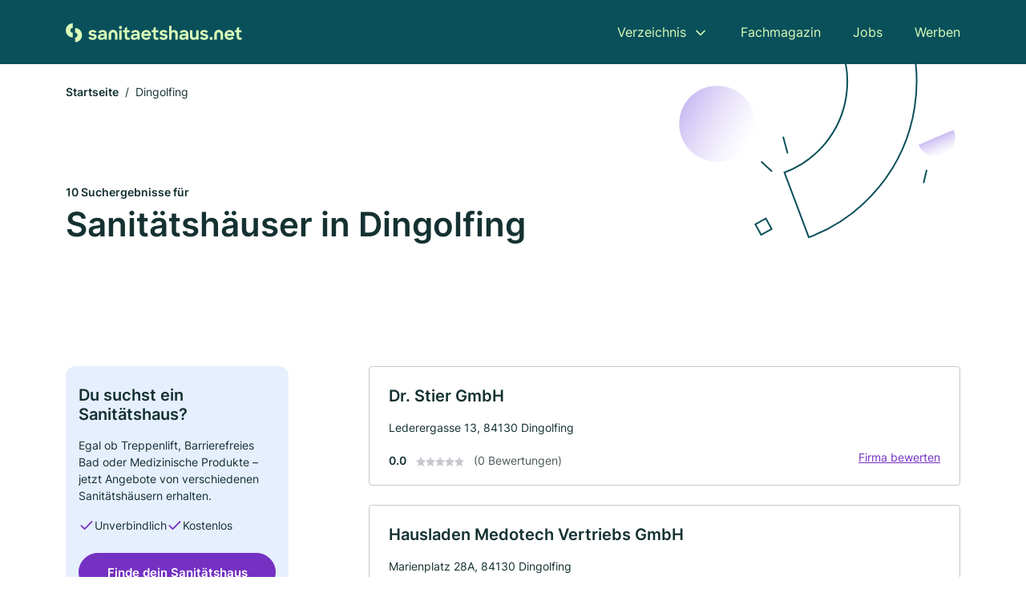

--- FILE ---
content_type: text/html; charset=utf-8
request_url: https://www.sanitaetshaus.net/dingolfing
body_size: 7876
content:
<!DOCTYPE html><html lang="de"><head><meta charset="utf-8"><meta http-equiv="X-UA-Compatible" content="IE=edge,chrome=1"><meta name="viewport" content="width=device-width, initial-scale=1, shrink-to-fit=no"><title>✅ Sanitätshäuser in Dingolfing ► 10 Top Sanitätshäuser</title><meta name="description" content="Top Sanitätshäuser in Dingolfing finden ✓ mit Bewertungen ★ Kontakt ☎ und Kartenansicht."><link rel="preconnect" href="https://cdn.consentmanager.net"><link rel="preconnect" href="https://cdn.firmenweb.de"><link rel="preconnect" href="https://img.firmenweb.de"><link rel="preconnect" href="https://traffic.firmenweb.de"><link rel="preconnect" href="https://traffic.pages24.io"><meta property="og:type" content="website"><meta property="og:locale" content="de_DE"><meta property="og:title" content="✅ Sanitätshäuser in Dingolfing ► 10 Top Sanitätshäuser"><meta property="og:description" content="Top Sanitätshäuser in Dingolfing finden ✓ mit Bewertungen ★ Kontakt ☎ und Kartenansicht."><meta property="og:site_name" content="✅ Sanitätshäuser in Dingolfing ► 10 Top Sanitätshäuser"><meta property="og:url" content=""><meta property="og:image" content=""><meta name="twitter:card" content="summary"><meta name="twitter:site" content="@"><meta name="twitter:title" content="✅ Sanitätshäuser in Dingolfing ► 10 Top Sanitätshäuser"><meta name="twitter:description" content="Top Sanitätshäuser in Dingolfing finden ✓ mit Bewertungen ★ Kontakt ☎ und Kartenansicht."><meta name="twitter:image" content=""><link rel="shortcut icon" href="https://cdn.firmenweb.de/assets/sanitaetshaus.net/favicon.ico" type="image/x-icon"><link rel="stylesheet" type="text/css" href="/css/style-BD3CI2F3.css"></head><body><header class="page-header" role="banner"><div class="container"><nav aria-label="Hauptnavigation"><a class="logo" href="/" aria-label="Zur Startseite von Sanitaetshaus.net" data-dark="https://cdn.firmenweb.de/assets/sanitaetshaus.net/logo.svg" data-light="https://cdn.firmenweb.de/assets/sanitaetshaus.net/logo/secondary.svg"><img src="https://cdn.firmenweb.de/assets/sanitaetshaus.net/logo.svg" alt="Sanitaetshaus.net Logo"></a><ul class="navigate" role="menubar"><li class="dropdown" id="directory-dropdown"><button role="menuitem" aria-haspopup="true" aria-expanded="false" aria-controls="directory-menu">Verzeichnis</button><ul id="directory-menu" role="menu"><li role="none"><a href="/staedte" role="menuitem">Alle Städte</a></li><li role="none"><a href="/deutschland" role="menuitem">Alle Firmen</a></li></ul></li><li role="none"><a href="/magazin" role="menuitem">Fachmagazin</a></li><li role="none"><a href="/jobs" role="menuitem">Jobs</a></li><li role="none"><a href="/werben" role="menuitem">Werben</a></li></ul><div class="search-icon" role="button" tabindex="0" aria-label="Suche öffnen"><svg xmlns="http://www.w3.org/2000/svg" width="18" height="18" viewBox="0 0 24 24" fill="none" stroke="currentColor" stroke-width="2" stroke-linecap="round" stroke-linejoin="round" class="feather feather-search"><circle cx="11" cy="11" r="8"></circle><line x1="21" y1="21" x2="16.65" y2="16.65"></line></svg></div><div class="menu-icon" role="button" tabindex="0" aria-expanded="false" aria-label="Menü öffnen"><span></span></div></nav><div class="mobile-nav"></div><div class="search-nav"><button class="btn-close s-close" tabindex="0" type="button" aria-label="Schließen"><svg xmlns="http://www.w3.org/2000/svg" width="35" height="35" viewBox="0 0 24 24" fill="none" stroke="#0a505b" stroke-width="2" stroke-linecap="round" stroke-linejoin="round" class="feather feather-x"><line x1="18" y1="6" x2="6" y2="18"></line><line x1="6" y1="6" x2="18" y2="18"></line></svg></button><form class="form-search"><div class="select-icon"><svg xmlns="http://www.w3.org/2000/svg" width="16" height="16" viewBox="0 0 24 24" fill="none" stroke="currentColor" stroke-width="2" stroke-linecap="round" stroke-linejoin="round" class="feather feather-search" aria-hidden="true" focusable="false"><circle cx="11" cy="11" r="8"></circle><line x1="21" y1="21" x2="16.65" y2="16.65"></line></svg><label class="visually-hidden" for="keyword-select-layout">Keyword auswählen</label><select class="autocomplete-keywords" id="keyword-select-layout"><option value="prothesen">Prothesen</option><option value="schuhtechnik">Schuhtechnik</option><option value="laborausruestungen">Laborausrüstungen</option><option value="hoerakustik">Hörakustik</option><option value="rollstuehlen">Rollstühlen</option><option value="bandagen">Bandagen</option><option value="rehabilitationsgeraete">Rehabilitationsgeräte</option><option value="kompressionsstruempfen">Kompressionsstrümpfen</option><option value="badewannenlifter">Badewannenlifter</option><option value="brustprothesen">Brustprothesen</option><option value="diabetikerversorgung">Diabetikerversorgung</option><option value="sanitaetshaus">Sanitätshaus</option><option value="dekubitusprophylaxe">Dekubitusprophylaxe</option><option value="lymphoedemversorgung">Lymphödemversorgung</option><option value="formgummierzeugnisse">Formgummierzeugnisse</option><option value="liftsystemen">Liftsystemen</option><option value="orthopaedietechnik">Orthopädietechnik</option><option value="brustprothesen-bhs">Brustprothesen-BH’s</option><option value="orthopaedie">Orthopädie</option><option value="handprothesen">Handprothesen</option></select></div><div class="input-icon"><svg xmlns="http://www.w3.org/2000/svg" width="16" height="16" viewBox="0 0 24 24" fill="none" stroke="currentColor" stroke-width="2" stroke-linecap="round" stroke-linejoin="round" class="feather feather-map-pin" aria-hidden="true" focusable="false"><path d="M21 10c0 7-9 13-9 13s-9-6-9-13a9 9 0 0 1 18 0z"></path><circle cx="12" cy="10" r="3"></circle></svg><label class="visually-hidden" for="location-input-layout">Suche nach Ort</label><input class="autocomplete-locations" id="location-input-layout" type="search" autocorrect="off" autocomplete="off" autocapitalize="off"></div><button type="submit">Suchen</button></form></div></div></header><div class="spacer"></div><main><div class="page-search"><script type="application/ld+json">{"@context":"https://schema.org","@type":"CollectionPage","mainEntity":{"@type":"ItemList","name":"✅ Sanitätshäuser in Dingolfing ► 10 Top Sanitätshäuser","itemListElement":[{"@type":"ListItem","position":1,"url":"https://www.sanitaetshaus.net/dingolfing/dr-stier-gmbh-1136350.html","item":{"@context":"https://schema.org","@type":"MedicalBusiness","name":"Dr. Stier GmbH","url":"https://www.sanitaetshaus.net/dingolfing/dr-stier-gmbh-1136350.html","address":{"@type":"PostalAddress","streetAddress":"Lederergasse 13","addressLocality":"Dingolfing","postalCode":"84130","addressCountry":"Deutschland"},"geo":{"@type":"GeoCoordinates","latitude":48.6301806,"longitude":12.4979802},"potentialAction":{"@type":"ReviewAction","target":{"@type":"EntryPoint","urlTemplate":"https://www.sanitaetshaus.net/dingolfing/dr-stier-gmbh-1136350.html#bewertung"}},"sameAs":[],"telephone":"08731/312770","faxNumber":"08731/312769","openingHoursSpecification":[]}},{"@type":"ListItem","position":2,"url":"https://www.sanitaetshaus.net/dingolfing/hausladen-medotech-vertriebs-gmbh-6608484.html","item":{"@context":"https://schema.org","@type":"MedicalBusiness","name":"Hausladen Medotech Vertriebs GmbH","url":"https://www.sanitaetshaus.net/dingolfing/hausladen-medotech-vertriebs-gmbh-6608484.html","address":{"@type":"PostalAddress","streetAddress":"Marienplatz 28A","addressLocality":"Dingolfing","postalCode":"84130","addressCountry":"Deutschland"},"geo":{"@type":"GeoCoordinates","latitude":48.6297362,"longitude":12.4995645},"potentialAction":{"@type":"ReviewAction","target":{"@type":"EntryPoint","urlTemplate":"https://www.sanitaetshaus.net/dingolfing/hausladen-medotech-vertriebs-gmbh-6608484.html#bewertung"}},"sameAs":[],"telephone":"+4987313191990","openingHoursSpecification":[]}},{"@type":"ListItem","position":3,"url":"https://www.sanitaetshaus.net/dingolfing/euges-europaweit-gesundheitsprodukte-schmid-e-k-1183859.html","item":{"@context":"https://schema.org","@type":"MedicalBusiness","name":"EUGES - europaweit gesundheitsprodukte schmid e. K.","url":"https://www.sanitaetshaus.net/dingolfing/euges-europaweit-gesundheitsprodukte-schmid-e-k-1183859.html","address":{"@type":"PostalAddress","streetAddress":"Dompfaffstr. 3","addressLocality":"Dingolfing","postalCode":"84130","addressCountry":"Deutschland"},"geo":{"@type":"GeoCoordinates","latitude":48.6415415,"longitude":12.5009572},"potentialAction":{"@type":"ReviewAction","target":{"@type":"EntryPoint","urlTemplate":"https://www.sanitaetshaus.net/dingolfing/euges-europaweit-gesundheitsprodukte-schmid-e-k-1183859.html#bewertung"}},"sameAs":[],"telephone":"+498731397797","faxNumber":"+498731395029","openingHoursSpecification":[],"hasOfferCatalog":{"@type":"OfferCatalog","name":"EUGES - europaweit gesundheitsprodukte schmid e. K.","itemListElement":[{"@type":"Offer","itemOffered":{"@type":"Service","name":"Prothesen","identifier":"prothesen"}}]}}},{"@type":"ListItem","position":4,"url":"https://www.sanitaetshaus.net/dingolfing/zimmermann-sanitaets-und-orthopaediehaus-gmbh-6608485.html","item":{"@context":"https://schema.org","@type":"MedicalBusiness","name":"Zimmermann Sanitäts-und Orthopädiehaus GmbH","url":"https://www.sanitaetshaus.net/dingolfing/zimmermann-sanitaets-und-orthopaediehaus-gmbh-6608485.html","address":{"@type":"PostalAddress","streetAddress":"Geratsberger Straße 9a/b","addressLocality":"Dingolfing","postalCode":"84130","addressCountry":"Deutschland"},"geo":{"@type":"GeoCoordinates","latitude":48.6415415,"longitude":12.5009572},"potentialAction":{"@type":"ReviewAction","target":{"@type":"EntryPoint","urlTemplate":"https://www.sanitaetshaus.net/dingolfing/zimmermann-sanitaets-und-orthopaediehaus-gmbh-6608485.html#bewertung"}},"sameAs":[],"telephone":"087/371814","faxNumber":"087/371829","openingHoursSpecification":[]}},{"@type":"ListItem","position":5,"url":"https://www.sanitaetshaus.net/moosthenning/specialmed-gmbh-1836731.html","item":{"@context":"https://schema.org","@type":"MedicalBusiness","name":"Specialmed GmbH","url":"https://www.sanitaetshaus.net/moosthenning/specialmed-gmbh-1836731.html","address":{"@type":"PostalAddress","streetAddress":"Adolf-Sturm-Str. 11 a","addressLocality":"Herrsching a. Ammersee","postalCode":"82211","addressCountry":"Deutschland"},"geo":{"@type":"GeoCoordinates","latitude":48.6751221,"longitude":12.4545938},"potentialAction":{"@type":"ReviewAction","target":{"@type":"EntryPoint","urlTemplate":"https://www.sanitaetshaus.net/moosthenning/specialmed-gmbh-1836731.html#bewertung"}},"sameAs":[],"telephone":"+4987313264130","faxNumber":"+4987313264930","openingHoursSpecification":[]}},{"@type":"ListItem","position":6,"url":"https://www.sanitaetshaus.net/landau-an-der-isar/sanitaetshaus-wachtmeister-gmbh-aXmWFB.html","item":{"@context":"https://schema.org","@type":"MedicalBusiness","name":"Sanitätshaus Wachtmeister GmbH","url":"https://www.sanitaetshaus.net/landau-an-der-isar/sanitaetshaus-wachtmeister-gmbh-aXmWFB.html","address":{"@type":"PostalAddress","streetAddress":"Viehmarktstr. 3-5","addressLocality":"Landau a. d. Isar","postalCode":"94405","addressCountry":"Deutschland"},"geo":{"@type":"GeoCoordinates","latitude":48.67436,"longitude":12.69326},"potentialAction":{"@type":"ReviewAction","target":{"@type":"EntryPoint","urlTemplate":"https://www.sanitaetshaus.net/landau-an-der-isar/sanitaetshaus-wachtmeister-gmbh-aXmWFB.html#bewertung"}},"sameAs":[],"openingHoursSpecification":[]}},{"@type":"ListItem","position":7,"url":"https://www.sanitaetshaus.net/landau-an-der-isar/zimmermann-sanitaets-und-orthopaediehaus-gmbh-6608913.html","item":{"@context":"https://schema.org","@type":"MedicalBusiness","name":"Zimmermann Sanitäts- und Orthopädiehaus GmbH","url":"https://www.sanitaetshaus.net/landau-an-der-isar/zimmermann-sanitaets-und-orthopaediehaus-gmbh-6608913.html","address":{"@type":"PostalAddress","streetAddress":"Viehmarktstr. 4","addressLocality":"Landau an der Isar","postalCode":"94405","addressCountry":"Deutschland"},"geo":{"@type":"GeoCoordinates","latitude":48.6744113,"longitude":12.6942942},"potentialAction":{"@type":"ReviewAction","target":{"@type":"EntryPoint","urlTemplate":"https://www.sanitaetshaus.net/landau-an-der-isar/zimmermann-sanitaets-und-orthopaediehaus-gmbh-6608913.html#bewertung"}},"sameAs":[],"telephone":"+49995159439","faxNumber":"+4999518192","openingHoursSpecification":[]}},{"@type":"ListItem","position":8,"url":"https://www.sanitaetshaus.net/vilsbiburg/sanitaetshaus-liedtke-6608487.html","item":{"@context":"https://schema.org","@type":"MedicalBusiness","name":"Sanitätshaus Berthold Liedtke GmbH","url":"https://www.sanitaetshaus.net/vilsbiburg/sanitaetshaus-liedtke-6608487.html","address":{"@type":"PostalAddress","streetAddress":"Obere Stadt 34","addressLocality":"Vilsbiburg","postalCode":"84137","addressCountry":"Deutschland"},"geo":{"@type":"GeoCoordinates","latitude":48.4500904,"longitude":12.3537165},"potentialAction":{"@type":"ReviewAction","target":{"@type":"EntryPoint","urlTemplate":"https://www.sanitaetshaus.net/vilsbiburg/sanitaetshaus-liedtke-6608487.html#bewertung"}},"sameAs":[],"telephone":"+4987414584","openingHoursSpecification":[]}},{"@type":"ListItem","position":9,"url":"https://www.sanitaetshaus.net/vilsbiburg/letzgus-lang-gmbh-6608486.html","item":{"@context":"https://schema.org","@type":"MedicalBusiness","name":"Letzgus & Lang GmbH Orthopädietechnik","url":"https://www.sanitaetshaus.net/vilsbiburg/letzgus-lang-gmbh-6608486.html","address":{"@type":"PostalAddress","streetAddress":"Schützenstr. 16C","addressLocality":"Vilsbiburg","postalCode":"84137","addressCountry":"Deutschland"},"geo":{"@type":"GeoCoordinates","latitude":48.4502908,"longitude":12.3523276},"potentialAction":{"@type":"ReviewAction","target":{"@type":"EntryPoint","urlTemplate":"https://www.sanitaetshaus.net/vilsbiburg/letzgus-lang-gmbh-6608486.html#bewertung"}},"sameAs":[],"telephone":"+4987413973","faxNumber":"+49874194008","openingHoursSpecification":[]}},{"@type":"ListItem","position":10,"url":"https://www.sanitaetshaus.net/falkenberg-niederbayern/bayty-gmbh-982107.html","item":{"@context":"https://schema.org","@type":"MedicalBusiness","name":"bayty GmbH","url":"https://www.sanitaetshaus.net/falkenberg-niederbayern/bayty-gmbh-982107.html","address":{"@type":"PostalAddress","streetAddress":"Malgersdorfer Str. 19 a","addressLocality":"Falkenberg","postalCode":"84326","addressCountry":"Deutschland"},"geo":{"@type":"GeoCoordinates","latitude":48.50225,"longitude":12.741644},"potentialAction":{"@type":"ReviewAction","target":{"@type":"EntryPoint","urlTemplate":"https://www.sanitaetshaus.net/falkenberg-niederbayern/bayty-gmbh-982107.html#bewertung"}},"sameAs":[],"openingHoursSpecification":[]}}]}}</script><header><div class="container"><div class="decorative-svg" aria-hidden="true"><svg xmlns="http://www.w3.org/2000/svg" width="348" height="220"><defs><linearGradient id="b" x1=".5" x2=".5" y2="1" gradientUnits="objectBoundingBox"><stop offset="0" stop-color="#cabcf3"/><stop offset="1" stop-color="#fff" stop-opacity=".604"/></linearGradient><clipPath id="a"><path data-name="Rectangle 3310" transform="translate(798 80)" fill="none" stroke="#707070" d="M0 0h348v220H0z"/></clipPath></defs><g data-name="Mask Group 14359" transform="translate(-798 -80)" clip-path="url(#a)"><g data-name="Group 22423" transform="rotate(165.02 874.682 272.94)"><path data-name="Path 15020" d="M47.622 16.8a23.657 23.657 0 0 1-23.811 23.807C9.759 40.411 0 29.872 0 16.8c1.19-.106 47.473-.431 47.622 0Z" transform="rotate(172 307.555 182.771)" fill="url(#b)"/><path data-name="Line 817" fill="none" stroke="#0a505b" stroke-linecap="round" stroke-linejoin="round" stroke-width="2" d="m795.764 356.904-.053-19.918"/><path data-name="Line 818" fill="none" stroke="#0a505b" stroke-linecap="round" stroke-linejoin="round" stroke-width="2" d="m829.784 334.186-8.987-14.086"/><path data-name="Line 822" fill="none" stroke="#0a505b" stroke-linecap="round" stroke-linejoin="round" stroke-width="2" d="m633.804 270.827 7.276-13.579"/><path data-name="Path 15022" d="M628.065 350.2a207.307 207.307 0 0 0 22.517 207.394l69.559-51.25a121 121 0 0 1 85.573-192.2l-8.458-85.986A207.307 207.307 0 0 0 628.066 350.2" fill="none" stroke="#0a505b" stroke-width="2"/><g data-name="Rectangle 2717" fill="none" stroke="#0a505b" stroke-width="2"><path stroke="none" d="m858.727 261.827-16.495 4.113-4.113-16.495 16.495-4.113z"/><path d="m857.515 261.099-14.555 3.628-3.628-14.554 14.554-3.629z"/></g><circle data-name="Ellipse 374" cx="47.498" cy="47.498" r="47.498" transform="rotate(135 387.366 391.581)" fill="url(#b)"/></g></g></svg>
</div><nav aria-label="Brotkrumen"><ol class="breadcrumb"><li class="breadcrumb-item"><a href="https://www.sanitaetshaus.net">Startseite</a></li><li class="breadcrumb-item active" aria-current="page">Dingolfing</li></ol></nav><script type="application/ld+json">{
    "@context": "https://schema.org",
    "@type": "BreadcrumbList",
    "itemListElement": [{"@type":"ListItem","position":1,"name":"Startseite","item":"https://www.sanitaetshaus.net"},{"@type":"ListItem","position":2,"name":"Dingolfing","item":"https://www.sanitaetshaus.net/dingolfing"}]
}</script><h1><small>10 Suchergebnisse für </small><br>Sanitätshäuser in Dingolfing</h1><div class="callout-sm-mobile"><div class="block-callout-sm"><h2 class="title">Du suchst ein Sanitätshaus?</h2><p class="txt">Egal ob Treppenlift, Barrierefreies Bad oder Medizinische Produkte – jetzt Angebote von verschiedenen Sanitätshäusern erhalten.</p><ul class="facts"><li><svg xmlns="http://www.w3.org/2000/svg" width="24" height="24" viewBox="0 0 24 24" fill="none" stroke="currentColor" stroke-width="2" stroke-linecap="round" stroke-linejoin="round" class="feather feather-check" aria-hidden="true" focusable="false"><polyline points="20 6 9 17 4 12"></polyline></svg><span>Unverbindlich</span></li><li><svg xmlns="http://www.w3.org/2000/svg" width="24" height="24" viewBox="0 0 24 24" fill="none" stroke="currentColor" stroke-width="2" stroke-linecap="round" stroke-linejoin="round" class="feather feather-check" aria-hidden="true" focusable="false"><polyline points="20 6 9 17 4 12"></polyline></svg><span>Kostenlos</span></li></ul><button class="btn btn-primary" type="button" data-klickstrecke="https://klickstrecke.digitaleseiten.de/sanimio?partner=firmenweb&amp;source=https%3A%2F%2Fwww.sanitaetshaus.net%2Fdingolfing" aria-label="Jetzt anfragen">Finde dein Sanitätshaus</button></div></div></div></header><div class="filter-spec-mobile"></div><div class="container"><div class="search-results"><aside class="filters" role="complementary" aria-label="Filteroptionen"><div class="block-callout-sm"><h2 class="title">Du suchst ein Sanitätshaus?</h2><p class="txt">Egal ob Treppenlift, Barrierefreies Bad oder Medizinische Produkte – jetzt Angebote von verschiedenen Sanitätshäusern erhalten.</p><ul class="facts"><li><svg xmlns="http://www.w3.org/2000/svg" width="24" height="24" viewBox="0 0 24 24" fill="none" stroke="currentColor" stroke-width="2" stroke-linecap="round" stroke-linejoin="round" class="feather feather-check" aria-hidden="true" focusable="false"><polyline points="20 6 9 17 4 12"></polyline></svg><span>Unverbindlich</span></li><li><svg xmlns="http://www.w3.org/2000/svg" width="24" height="24" viewBox="0 0 24 24" fill="none" stroke="currentColor" stroke-width="2" stroke-linecap="round" stroke-linejoin="round" class="feather feather-check" aria-hidden="true" focusable="false"><polyline points="20 6 9 17 4 12"></polyline></svg><span>Kostenlos</span></li></ul><button class="btn btn-primary" type="button" data-klickstrecke="https://klickstrecke.digitaleseiten.de/sanimio?partner=firmenweb&amp;source=https%3A%2F%2Fwww.sanitaetshaus.net%2Fdingolfing" aria-label="Jetzt anfragen">Finde dein Sanitätshaus</button></div><div class="filter"><h2 class="h4 title">Suchen</h2><form class="form-search"><div class="input-icon"><svg xmlns="http://www.w3.org/2000/svg" width="16" height="16" viewBox="0 0 24 24" fill="none" stroke="currentColor" stroke-width="2" stroke-linecap="round" stroke-linejoin="round" class="feather feather-map-pin" aria-hidden="true" focusable="false"><path d="M21 10c0 7-9 13-9 13s-9-6-9-13a9 9 0 0 1 18 0z"></path><circle cx="12" cy="10" r="3"></circle></svg><label class="visually-hidden" for="location-input">Suche nach Ort</label><input class="autocomplete-locations" id="location-input" type="search" name="city" autocorrect="off" autocomplete="off" autocapitalize="off"></div><button class="btn btn-primary" type="submit">Suchen</button></form></div><div class="filter"><button class="expand" type="button" aria-controls="keywords-filters-panel" aria-expanded="true">Spezialisierung</button><div class="filter-spec" id="keywords-filters-panel"><ul><li><a href="/prothesen-in-dingolfing">Prothesen (1)</a></li></ul></div></div><div class="filter"><button class="expand" type="button" aria-controls="location-filters-panel" aria-expanded="true">In der Nähe</button><div class="filter-city" id="location-filters-panel"><ul><li><a href="/landau-an-der-isar">Landau an der Isar (2)</a></li><li><a href="/vilsbiburg">Vilsbiburg (2)</a></li><li><a href="/falkenberg-niederbayern">Falkenberg (Niederbayern) (1)</a></li><li><a href="/moosthenning">Moosthenning (1)</a></li></ul></div></div></aside><section class="results" aria-label="Suchergebnisse"><div class="profiles"><article class="profile" tabindex="0" onclick="location.href='/dingolfing/dr-stier-gmbh-1136350.html'" onkeydown="if(event.key === 'Enter' || event.key === ' ') {location.href='/dingolfing/dr-stier-gmbh-1136350.html'}" role="link"><h2 class="name">Dr. Stier GmbH</h2><p class="services"></p><address class="address">Lederergasse 13,  84130 Dingolfing</address><div class="rating"><strong class="avg">0.0</strong><div class="ratingstars"><span aria-hidden="true"><svg xmlns="http://www.w3.org/2000/svg" width="12" height="11.412" viewBox="0 0 12 11.412"><path id="star" d="M8,2,9.854,5.756,14,6.362,11,9.284l.708,4.128L8,11.462l-3.708,1.95L5,9.284,2,6.362l4.146-.606Z" transform="translate(-2 -2)" fill="#c7c7ce"/></svg></span><span aria-hidden="true"><svg xmlns="http://www.w3.org/2000/svg" width="12" height="11.412" viewBox="0 0 12 11.412"><path id="star" d="M8,2,9.854,5.756,14,6.362,11,9.284l.708,4.128L8,11.462l-3.708,1.95L5,9.284,2,6.362l4.146-.606Z" transform="translate(-2 -2)" fill="#c7c7ce"/></svg></span><span aria-hidden="true"><svg xmlns="http://www.w3.org/2000/svg" width="12" height="11.412" viewBox="0 0 12 11.412"><path id="star" d="M8,2,9.854,5.756,14,6.362,11,9.284l.708,4.128L8,11.462l-3.708,1.95L5,9.284,2,6.362l4.146-.606Z" transform="translate(-2 -2)" fill="#c7c7ce"/></svg></span><span aria-hidden="true"><svg xmlns="http://www.w3.org/2000/svg" width="12" height="11.412" viewBox="0 0 12 11.412"><path id="star" d="M8,2,9.854,5.756,14,6.362,11,9.284l.708,4.128L8,11.462l-3.708,1.95L5,9.284,2,6.362l4.146-.606Z" transform="translate(-2 -2)" fill="#c7c7ce"/></svg></span><span aria-hidden="true"><svg xmlns="http://www.w3.org/2000/svg" width="12" height="11.412" viewBox="0 0 12 11.412"><path id="star" d="M8,2,9.854,5.756,14,6.362,11,9.284l.708,4.128L8,11.462l-3.708,1.95L5,9.284,2,6.362l4.146-.606Z" transform="translate(-2 -2)" fill="#c7c7ce"/></svg></span></div><small class="num">(0 Bewertungen)</small><a class="cta" href="/dingolfing/dr-stier-gmbh-1136350.html#bewertung">Firma bewerten</a></div></article><article class="profile" tabindex="0" onclick="location.href='/dingolfing/hausladen-medotech-vertriebs-gmbh-6608484.html'" onkeydown="if(event.key === 'Enter' || event.key === ' ') {location.href='/dingolfing/hausladen-medotech-vertriebs-gmbh-6608484.html'}" role="link"><h2 class="name">Hausladen Medotech Vertriebs GmbH</h2><p class="services"></p><address class="address">Marienplatz 28A,  84130 Dingolfing</address><div class="rating"><strong class="avg">0.0</strong><div class="ratingstars"><span aria-hidden="true"><svg xmlns="http://www.w3.org/2000/svg" width="12" height="11.412" viewBox="0 0 12 11.412"><path id="star" d="M8,2,9.854,5.756,14,6.362,11,9.284l.708,4.128L8,11.462l-3.708,1.95L5,9.284,2,6.362l4.146-.606Z" transform="translate(-2 -2)" fill="#c7c7ce"/></svg></span><span aria-hidden="true"><svg xmlns="http://www.w3.org/2000/svg" width="12" height="11.412" viewBox="0 0 12 11.412"><path id="star" d="M8,2,9.854,5.756,14,6.362,11,9.284l.708,4.128L8,11.462l-3.708,1.95L5,9.284,2,6.362l4.146-.606Z" transform="translate(-2 -2)" fill="#c7c7ce"/></svg></span><span aria-hidden="true"><svg xmlns="http://www.w3.org/2000/svg" width="12" height="11.412" viewBox="0 0 12 11.412"><path id="star" d="M8,2,9.854,5.756,14,6.362,11,9.284l.708,4.128L8,11.462l-3.708,1.95L5,9.284,2,6.362l4.146-.606Z" transform="translate(-2 -2)" fill="#c7c7ce"/></svg></span><span aria-hidden="true"><svg xmlns="http://www.w3.org/2000/svg" width="12" height="11.412" viewBox="0 0 12 11.412"><path id="star" d="M8,2,9.854,5.756,14,6.362,11,9.284l.708,4.128L8,11.462l-3.708,1.95L5,9.284,2,6.362l4.146-.606Z" transform="translate(-2 -2)" fill="#c7c7ce"/></svg></span><span aria-hidden="true"><svg xmlns="http://www.w3.org/2000/svg" width="12" height="11.412" viewBox="0 0 12 11.412"><path id="star" d="M8,2,9.854,5.756,14,6.362,11,9.284l.708,4.128L8,11.462l-3.708,1.95L5,9.284,2,6.362l4.146-.606Z" transform="translate(-2 -2)" fill="#c7c7ce"/></svg></span></div><small class="num">(0 Bewertungen)</small><a class="cta" href="/dingolfing/hausladen-medotech-vertriebs-gmbh-6608484.html#bewertung">Firma bewerten</a></div></article><article class="profile" tabindex="0" onclick="location.href='/dingolfing/euges-europaweit-gesundheitsprodukte-schmid-e-k-1183859.html'" onkeydown="if(event.key === 'Enter' || event.key === ' ') {location.href='/dingolfing/euges-europaweit-gesundheitsprodukte-schmid-e-k-1183859.html'}" role="link"><h2 class="name">EUGES - europaweit gesundheitsprodukte schmid e. K.</h2><p class="services">Prothesen</p><address class="address">Dompfaffstr. 3,  84130 Dingolfing</address><div class="rating"><strong class="avg">0.0</strong><div class="ratingstars"><span aria-hidden="true"><svg xmlns="http://www.w3.org/2000/svg" width="12" height="11.412" viewBox="0 0 12 11.412"><path id="star" d="M8,2,9.854,5.756,14,6.362,11,9.284l.708,4.128L8,11.462l-3.708,1.95L5,9.284,2,6.362l4.146-.606Z" transform="translate(-2 -2)" fill="#c7c7ce"/></svg></span><span aria-hidden="true"><svg xmlns="http://www.w3.org/2000/svg" width="12" height="11.412" viewBox="0 0 12 11.412"><path id="star" d="M8,2,9.854,5.756,14,6.362,11,9.284l.708,4.128L8,11.462l-3.708,1.95L5,9.284,2,6.362l4.146-.606Z" transform="translate(-2 -2)" fill="#c7c7ce"/></svg></span><span aria-hidden="true"><svg xmlns="http://www.w3.org/2000/svg" width="12" height="11.412" viewBox="0 0 12 11.412"><path id="star" d="M8,2,9.854,5.756,14,6.362,11,9.284l.708,4.128L8,11.462l-3.708,1.95L5,9.284,2,6.362l4.146-.606Z" transform="translate(-2 -2)" fill="#c7c7ce"/></svg></span><span aria-hidden="true"><svg xmlns="http://www.w3.org/2000/svg" width="12" height="11.412" viewBox="0 0 12 11.412"><path id="star" d="M8,2,9.854,5.756,14,6.362,11,9.284l.708,4.128L8,11.462l-3.708,1.95L5,9.284,2,6.362l4.146-.606Z" transform="translate(-2 -2)" fill="#c7c7ce"/></svg></span><span aria-hidden="true"><svg xmlns="http://www.w3.org/2000/svg" width="12" height="11.412" viewBox="0 0 12 11.412"><path id="star" d="M8,2,9.854,5.756,14,6.362,11,9.284l.708,4.128L8,11.462l-3.708,1.95L5,9.284,2,6.362l4.146-.606Z" transform="translate(-2 -2)" fill="#c7c7ce"/></svg></span></div><small class="num">(0 Bewertungen)</small><a class="cta" href="/dingolfing/euges-europaweit-gesundheitsprodukte-schmid-e-k-1183859.html#bewertung">Firma bewerten</a></div></article><div id="afs_inline"></div><article class="profile" tabindex="0" onclick="location.href='/dingolfing/zimmermann-sanitaets-und-orthopaediehaus-gmbh-6608485.html'" onkeydown="if(event.key === 'Enter' || event.key === ' ') {location.href='/dingolfing/zimmermann-sanitaets-und-orthopaediehaus-gmbh-6608485.html'}" role="link"><h2 class="name">Zimmermann Sanitäts-und Orthopädiehaus GmbH</h2><p class="services"></p><address class="address">Geratsberger Straße 9a/b,  84130 Dingolfing</address><div class="rating"><strong class="avg">0.0</strong><div class="ratingstars"><span aria-hidden="true"><svg xmlns="http://www.w3.org/2000/svg" width="12" height="11.412" viewBox="0 0 12 11.412"><path id="star" d="M8,2,9.854,5.756,14,6.362,11,9.284l.708,4.128L8,11.462l-3.708,1.95L5,9.284,2,6.362l4.146-.606Z" transform="translate(-2 -2)" fill="#c7c7ce"/></svg></span><span aria-hidden="true"><svg xmlns="http://www.w3.org/2000/svg" width="12" height="11.412" viewBox="0 0 12 11.412"><path id="star" d="M8,2,9.854,5.756,14,6.362,11,9.284l.708,4.128L8,11.462l-3.708,1.95L5,9.284,2,6.362l4.146-.606Z" transform="translate(-2 -2)" fill="#c7c7ce"/></svg></span><span aria-hidden="true"><svg xmlns="http://www.w3.org/2000/svg" width="12" height="11.412" viewBox="0 0 12 11.412"><path id="star" d="M8,2,9.854,5.756,14,6.362,11,9.284l.708,4.128L8,11.462l-3.708,1.95L5,9.284,2,6.362l4.146-.606Z" transform="translate(-2 -2)" fill="#c7c7ce"/></svg></span><span aria-hidden="true"><svg xmlns="http://www.w3.org/2000/svg" width="12" height="11.412" viewBox="0 0 12 11.412"><path id="star" d="M8,2,9.854,5.756,14,6.362,11,9.284l.708,4.128L8,11.462l-3.708,1.95L5,9.284,2,6.362l4.146-.606Z" transform="translate(-2 -2)" fill="#c7c7ce"/></svg></span><span aria-hidden="true"><svg xmlns="http://www.w3.org/2000/svg" width="12" height="11.412" viewBox="0 0 12 11.412"><path id="star" d="M8,2,9.854,5.756,14,6.362,11,9.284l.708,4.128L8,11.462l-3.708,1.95L5,9.284,2,6.362l4.146-.606Z" transform="translate(-2 -2)" fill="#c7c7ce"/></svg></span></div><small class="num">(0 Bewertungen)</small><a class="cta" href="/dingolfing/zimmermann-sanitaets-und-orthopaediehaus-gmbh-6608485.html#bewertung">Firma bewerten</a></div></article><article class="profile" tabindex="0" onclick="location.href='/moosthenning/specialmed-gmbh-1836731.html'" onkeydown="if(event.key === 'Enter' || event.key === ' ') {location.href='/moosthenning/specialmed-gmbh-1836731.html'}" role="link"><h2 class="name">Specialmed GmbH</h2><p class="services"></p><address class="address">Adolf-Sturm-Str. 11 a,  82211 Herrsching a. Ammersee</address><div class="rating"><strong class="avg">0.0</strong><div class="ratingstars"><span aria-hidden="true"><svg xmlns="http://www.w3.org/2000/svg" width="12" height="11.412" viewBox="0 0 12 11.412"><path id="star" d="M8,2,9.854,5.756,14,6.362,11,9.284l.708,4.128L8,11.462l-3.708,1.95L5,9.284,2,6.362l4.146-.606Z" transform="translate(-2 -2)" fill="#c7c7ce"/></svg></span><span aria-hidden="true"><svg xmlns="http://www.w3.org/2000/svg" width="12" height="11.412" viewBox="0 0 12 11.412"><path id="star" d="M8,2,9.854,5.756,14,6.362,11,9.284l.708,4.128L8,11.462l-3.708,1.95L5,9.284,2,6.362l4.146-.606Z" transform="translate(-2 -2)" fill="#c7c7ce"/></svg></span><span aria-hidden="true"><svg xmlns="http://www.w3.org/2000/svg" width="12" height="11.412" viewBox="0 0 12 11.412"><path id="star" d="M8,2,9.854,5.756,14,6.362,11,9.284l.708,4.128L8,11.462l-3.708,1.95L5,9.284,2,6.362l4.146-.606Z" transform="translate(-2 -2)" fill="#c7c7ce"/></svg></span><span aria-hidden="true"><svg xmlns="http://www.w3.org/2000/svg" width="12" height="11.412" viewBox="0 0 12 11.412"><path id="star" d="M8,2,9.854,5.756,14,6.362,11,9.284l.708,4.128L8,11.462l-3.708,1.95L5,9.284,2,6.362l4.146-.606Z" transform="translate(-2 -2)" fill="#c7c7ce"/></svg></span><span aria-hidden="true"><svg xmlns="http://www.w3.org/2000/svg" width="12" height="11.412" viewBox="0 0 12 11.412"><path id="star" d="M8,2,9.854,5.756,14,6.362,11,9.284l.708,4.128L8,11.462l-3.708,1.95L5,9.284,2,6.362l4.146-.606Z" transform="translate(-2 -2)" fill="#c7c7ce"/></svg></span></div><small class="num">(0 Bewertungen)</small><a class="cta" href="/moosthenning/specialmed-gmbh-1836731.html#bewertung">Firma bewerten</a></div></article><article class="profile" tabindex="0" onclick="location.href='/landau-an-der-isar/sanitaetshaus-wachtmeister-gmbh-aXmWFB.html'" onkeydown="if(event.key === 'Enter' || event.key === ' ') {location.href='/landau-an-der-isar/sanitaetshaus-wachtmeister-gmbh-aXmWFB.html'}" role="link"><h2 class="name">Sanitätshaus Wachtmeister GmbH</h2><p class="services"></p><address class="address">Viehmarktstr. 3-5,  94405 Landau a. d. Isar</address><div class="rating"><strong class="avg">0.0</strong><div class="ratingstars"><span aria-hidden="true"><svg xmlns="http://www.w3.org/2000/svg" width="12" height="11.412" viewBox="0 0 12 11.412"><path id="star" d="M8,2,9.854,5.756,14,6.362,11,9.284l.708,4.128L8,11.462l-3.708,1.95L5,9.284,2,6.362l4.146-.606Z" transform="translate(-2 -2)" fill="#c7c7ce"/></svg></span><span aria-hidden="true"><svg xmlns="http://www.w3.org/2000/svg" width="12" height="11.412" viewBox="0 0 12 11.412"><path id="star" d="M8,2,9.854,5.756,14,6.362,11,9.284l.708,4.128L8,11.462l-3.708,1.95L5,9.284,2,6.362l4.146-.606Z" transform="translate(-2 -2)" fill="#c7c7ce"/></svg></span><span aria-hidden="true"><svg xmlns="http://www.w3.org/2000/svg" width="12" height="11.412" viewBox="0 0 12 11.412"><path id="star" d="M8,2,9.854,5.756,14,6.362,11,9.284l.708,4.128L8,11.462l-3.708,1.95L5,9.284,2,6.362l4.146-.606Z" transform="translate(-2 -2)" fill="#c7c7ce"/></svg></span><span aria-hidden="true"><svg xmlns="http://www.w3.org/2000/svg" width="12" height="11.412" viewBox="0 0 12 11.412"><path id="star" d="M8,2,9.854,5.756,14,6.362,11,9.284l.708,4.128L8,11.462l-3.708,1.95L5,9.284,2,6.362l4.146-.606Z" transform="translate(-2 -2)" fill="#c7c7ce"/></svg></span><span aria-hidden="true"><svg xmlns="http://www.w3.org/2000/svg" width="12" height="11.412" viewBox="0 0 12 11.412"><path id="star" d="M8,2,9.854,5.756,14,6.362,11,9.284l.708,4.128L8,11.462l-3.708,1.95L5,9.284,2,6.362l4.146-.606Z" transform="translate(-2 -2)" fill="#c7c7ce"/></svg></span></div><small class="num">(0 Bewertungen)</small><a class="cta" href="/landau-an-der-isar/sanitaetshaus-wachtmeister-gmbh-aXmWFB.html#bewertung">Firma bewerten</a></div></article><article class="profile" tabindex="0" onclick="location.href='/landau-an-der-isar/zimmermann-sanitaets-und-orthopaediehaus-gmbh-6608913.html'" onkeydown="if(event.key === 'Enter' || event.key === ' ') {location.href='/landau-an-der-isar/zimmermann-sanitaets-und-orthopaediehaus-gmbh-6608913.html'}" role="link"><h2 class="name">Zimmermann Sanitäts- und Orthopädiehaus GmbH</h2><p class="services"></p><address class="address">Viehmarktstr. 4,  94405 Landau an der Isar</address><div class="rating"><strong class="avg">0.0</strong><div class="ratingstars"><span aria-hidden="true"><svg xmlns="http://www.w3.org/2000/svg" width="12" height="11.412" viewBox="0 0 12 11.412"><path id="star" d="M8,2,9.854,5.756,14,6.362,11,9.284l.708,4.128L8,11.462l-3.708,1.95L5,9.284,2,6.362l4.146-.606Z" transform="translate(-2 -2)" fill="#c7c7ce"/></svg></span><span aria-hidden="true"><svg xmlns="http://www.w3.org/2000/svg" width="12" height="11.412" viewBox="0 0 12 11.412"><path id="star" d="M8,2,9.854,5.756,14,6.362,11,9.284l.708,4.128L8,11.462l-3.708,1.95L5,9.284,2,6.362l4.146-.606Z" transform="translate(-2 -2)" fill="#c7c7ce"/></svg></span><span aria-hidden="true"><svg xmlns="http://www.w3.org/2000/svg" width="12" height="11.412" viewBox="0 0 12 11.412"><path id="star" d="M8,2,9.854,5.756,14,6.362,11,9.284l.708,4.128L8,11.462l-3.708,1.95L5,9.284,2,6.362l4.146-.606Z" transform="translate(-2 -2)" fill="#c7c7ce"/></svg></span><span aria-hidden="true"><svg xmlns="http://www.w3.org/2000/svg" width="12" height="11.412" viewBox="0 0 12 11.412"><path id="star" d="M8,2,9.854,5.756,14,6.362,11,9.284l.708,4.128L8,11.462l-3.708,1.95L5,9.284,2,6.362l4.146-.606Z" transform="translate(-2 -2)" fill="#c7c7ce"/></svg></span><span aria-hidden="true"><svg xmlns="http://www.w3.org/2000/svg" width="12" height="11.412" viewBox="0 0 12 11.412"><path id="star" d="M8,2,9.854,5.756,14,6.362,11,9.284l.708,4.128L8,11.462l-3.708,1.95L5,9.284,2,6.362l4.146-.606Z" transform="translate(-2 -2)" fill="#c7c7ce"/></svg></span></div><small class="num">(0 Bewertungen)</small><a class="cta" href="/landau-an-der-isar/zimmermann-sanitaets-und-orthopaediehaus-gmbh-6608913.html#bewertung">Firma bewerten</a></div></article><article class="profile" tabindex="0" onclick="location.href='/vilsbiburg/sanitaetshaus-liedtke-6608487.html'" onkeydown="if(event.key === 'Enter' || event.key === ' ') {location.href='/vilsbiburg/sanitaetshaus-liedtke-6608487.html'}" role="link"><h2 class="name">Sanitätshaus Berthold Liedtke GmbH</h2><p class="services"></p><address class="address">Obere Stadt 34,  84137 Vilsbiburg</address><div class="rating"><strong class="avg">0.0</strong><div class="ratingstars"><span aria-hidden="true"><svg xmlns="http://www.w3.org/2000/svg" width="12" height="11.412" viewBox="0 0 12 11.412"><path id="star" d="M8,2,9.854,5.756,14,6.362,11,9.284l.708,4.128L8,11.462l-3.708,1.95L5,9.284,2,6.362l4.146-.606Z" transform="translate(-2 -2)" fill="#c7c7ce"/></svg></span><span aria-hidden="true"><svg xmlns="http://www.w3.org/2000/svg" width="12" height="11.412" viewBox="0 0 12 11.412"><path id="star" d="M8,2,9.854,5.756,14,6.362,11,9.284l.708,4.128L8,11.462l-3.708,1.95L5,9.284,2,6.362l4.146-.606Z" transform="translate(-2 -2)" fill="#c7c7ce"/></svg></span><span aria-hidden="true"><svg xmlns="http://www.w3.org/2000/svg" width="12" height="11.412" viewBox="0 0 12 11.412"><path id="star" d="M8,2,9.854,5.756,14,6.362,11,9.284l.708,4.128L8,11.462l-3.708,1.95L5,9.284,2,6.362l4.146-.606Z" transform="translate(-2 -2)" fill="#c7c7ce"/></svg></span><span aria-hidden="true"><svg xmlns="http://www.w3.org/2000/svg" width="12" height="11.412" viewBox="0 0 12 11.412"><path id="star" d="M8,2,9.854,5.756,14,6.362,11,9.284l.708,4.128L8,11.462l-3.708,1.95L5,9.284,2,6.362l4.146-.606Z" transform="translate(-2 -2)" fill="#c7c7ce"/></svg></span><span aria-hidden="true"><svg xmlns="http://www.w3.org/2000/svg" width="12" height="11.412" viewBox="0 0 12 11.412"><path id="star" d="M8,2,9.854,5.756,14,6.362,11,9.284l.708,4.128L8,11.462l-3.708,1.95L5,9.284,2,6.362l4.146-.606Z" transform="translate(-2 -2)" fill="#c7c7ce"/></svg></span></div><small class="num">(0 Bewertungen)</small><a class="cta" href="/vilsbiburg/sanitaetshaus-liedtke-6608487.html#bewertung">Firma bewerten</a></div></article><article class="profile" tabindex="0" onclick="location.href='/vilsbiburg/letzgus-lang-gmbh-6608486.html'" onkeydown="if(event.key === 'Enter' || event.key === ' ') {location.href='/vilsbiburg/letzgus-lang-gmbh-6608486.html'}" role="link"><h2 class="name">Letzgus & Lang GmbH Orthopädietechnik</h2><p class="services"></p><address class="address">Schützenstr. 16C,  84137 Vilsbiburg</address><div class="rating"><strong class="avg">0.0</strong><div class="ratingstars"><span aria-hidden="true"><svg xmlns="http://www.w3.org/2000/svg" width="12" height="11.412" viewBox="0 0 12 11.412"><path id="star" d="M8,2,9.854,5.756,14,6.362,11,9.284l.708,4.128L8,11.462l-3.708,1.95L5,9.284,2,6.362l4.146-.606Z" transform="translate(-2 -2)" fill="#c7c7ce"/></svg></span><span aria-hidden="true"><svg xmlns="http://www.w3.org/2000/svg" width="12" height="11.412" viewBox="0 0 12 11.412"><path id="star" d="M8,2,9.854,5.756,14,6.362,11,9.284l.708,4.128L8,11.462l-3.708,1.95L5,9.284,2,6.362l4.146-.606Z" transform="translate(-2 -2)" fill="#c7c7ce"/></svg></span><span aria-hidden="true"><svg xmlns="http://www.w3.org/2000/svg" width="12" height="11.412" viewBox="0 0 12 11.412"><path id="star" d="M8,2,9.854,5.756,14,6.362,11,9.284l.708,4.128L8,11.462l-3.708,1.95L5,9.284,2,6.362l4.146-.606Z" transform="translate(-2 -2)" fill="#c7c7ce"/></svg></span><span aria-hidden="true"><svg xmlns="http://www.w3.org/2000/svg" width="12" height="11.412" viewBox="0 0 12 11.412"><path id="star" d="M8,2,9.854,5.756,14,6.362,11,9.284l.708,4.128L8,11.462l-3.708,1.95L5,9.284,2,6.362l4.146-.606Z" transform="translate(-2 -2)" fill="#c7c7ce"/></svg></span><span aria-hidden="true"><svg xmlns="http://www.w3.org/2000/svg" width="12" height="11.412" viewBox="0 0 12 11.412"><path id="star" d="M8,2,9.854,5.756,14,6.362,11,9.284l.708,4.128L8,11.462l-3.708,1.95L5,9.284,2,6.362l4.146-.606Z" transform="translate(-2 -2)" fill="#c7c7ce"/></svg></span></div><small class="num">(0 Bewertungen)</small><a class="cta" href="/vilsbiburg/letzgus-lang-gmbh-6608486.html#bewertung">Firma bewerten</a></div></article><article class="profile" tabindex="0" onclick="location.href='/falkenberg-niederbayern/bayty-gmbh-982107.html'" onkeydown="if(event.key === 'Enter' || event.key === ' ') {location.href='/falkenberg-niederbayern/bayty-gmbh-982107.html'}" role="link"><h2 class="name">bayty GmbH</h2><p class="services"></p><address class="address">Malgersdorfer Str. 19 a,  84326 Falkenberg</address><div class="rating"><strong class="avg">0.0</strong><div class="ratingstars"><span aria-hidden="true"><svg xmlns="http://www.w3.org/2000/svg" width="12" height="11.412" viewBox="0 0 12 11.412"><path id="star" d="M8,2,9.854,5.756,14,6.362,11,9.284l.708,4.128L8,11.462l-3.708,1.95L5,9.284,2,6.362l4.146-.606Z" transform="translate(-2 -2)" fill="#c7c7ce"/></svg></span><span aria-hidden="true"><svg xmlns="http://www.w3.org/2000/svg" width="12" height="11.412" viewBox="0 0 12 11.412"><path id="star" d="M8,2,9.854,5.756,14,6.362,11,9.284l.708,4.128L8,11.462l-3.708,1.95L5,9.284,2,6.362l4.146-.606Z" transform="translate(-2 -2)" fill="#c7c7ce"/></svg></span><span aria-hidden="true"><svg xmlns="http://www.w3.org/2000/svg" width="12" height="11.412" viewBox="0 0 12 11.412"><path id="star" d="M8,2,9.854,5.756,14,6.362,11,9.284l.708,4.128L8,11.462l-3.708,1.95L5,9.284,2,6.362l4.146-.606Z" transform="translate(-2 -2)" fill="#c7c7ce"/></svg></span><span aria-hidden="true"><svg xmlns="http://www.w3.org/2000/svg" width="12" height="11.412" viewBox="0 0 12 11.412"><path id="star" d="M8,2,9.854,5.756,14,6.362,11,9.284l.708,4.128L8,11.462l-3.708,1.95L5,9.284,2,6.362l4.146-.606Z" transform="translate(-2 -2)" fill="#c7c7ce"/></svg></span><span aria-hidden="true"><svg xmlns="http://www.w3.org/2000/svg" width="12" height="11.412" viewBox="0 0 12 11.412"><path id="star" d="M8,2,9.854,5.756,14,6.362,11,9.284l.708,4.128L8,11.462l-3.708,1.95L5,9.284,2,6.362l4.146-.606Z" transform="translate(-2 -2)" fill="#c7c7ce"/></svg></span></div><small class="num">(0 Bewertungen)</small><a class="cta" href="/falkenberg-niederbayern/bayty-gmbh-982107.html#bewertung">Firma bewerten</a></div></article><div id="afs_after"></div></div></section></div></div><div class="filters-mobile" role="region" aria-label="Filteroptionen"><div class="container"><div class="filter-city-mobile"><h2 class="h4">In der Nähe</h2></div></div></div><div class="block-bottom"><section class="block-articles" aria-labelledby="recent-articles-title"><div class="container"><h2 id="recent-articles-title">Neueste Fachartikel</h2><div class="articles"><div class="article"><article class="article-card" onclick="location.href='/magazin/verhinderungspflege'" onkeydown="if(event.key === 'Enter' || event.key === ' ') location.href='/magazin/verhinderungspflege'" role="link" tabindex="0" aria-labelledby="article-title-68ba8acfb816644fca218a9c"><div class="image"><img srcset="https://img.firmenweb.de/e7C8hevJQS7J7Nj-gaSmbzFxMTM=/400x250/artikel/verhinderungspflege.jpg?v=1758006597123 400w, https://img.firmenweb.de/Ibo589yh0wsxCBgy25c25gTLoF4=/600x375/artikel/verhinderungspflege.jpg?v=1758006597123 600w, https://img.firmenweb.de/p8-f7uiZoLv5XPMbQcKbMlGsi4Q=/800x500/artikel/verhinderungspflege.jpg?v=1758006597123 800w, https://img.firmenweb.de/ms4JBep_CONssOR0h7HR92CYbS4=/1000x625/artikel/verhinderungspflege.jpg?v=1758006597123 1000w" sizes="
                        (max-width: 575px) 100vw,
                        (max-width: 767px) 516px,
                        (max-width: 991px) 526px,
                        (max-width: 1199px) 296px,
                        356px
                    " src="https://img.firmenweb.de/Ibo589yh0wsxCBgy25c25gTLoF4=/600x375/artikel/verhinderungspflege.jpg?v=1758006597123" width="600" height="375" alt="Würfel buchstabieren Pflege auf Geld" loading="lazy"><img class="mask" src="https://cdn.firmenweb.de/assets/masks/img-mask-2.svg" alt="" role="presentation" aria-hidden="true"></div><div class="content"><div class="meta"><p class="category">Versorgungsmanagement</p></div><h3 class="title" id="article-title-68ba8acfb816644fca218a9c">Verhinderungspflege 2025: Anspruch, Leistungen und Neuerungen im Überblick + Praxisbeispiel</h3><div class="author"><span class="author-initials" aria-hidden="true">MPW</span><p class="author-info mb-0">Von
<strong>Maren Pätzold-Wulff</strong>
&#8231;
<time class="author-date" datetime="2025-09-16T00:00:00.000Z">16. September 2025</time></p></div></div></article></div><div class="article"><article class="article-card" onclick="location.href='/magazin/datenschutz-elektronischen-patientenakte'" onkeydown="if(event.key === 'Enter' || event.key === ' ') location.href='/magazin/datenschutz-elektronischen-patientenakte'" role="link" tabindex="0" aria-labelledby="article-title-682336a3f0c39661caf77e20"><div class="image"><img srcset="https://img.firmenweb.de/3OdT6FIljyXmx4T4M4aQKtdk9HM=/400x250/artikel/datenschutz-epa.jpg?v=1750833874824 400w, https://img.firmenweb.de/bsyJMNYG56orQMaIiaDUu3bnZkw=/600x375/artikel/datenschutz-epa.jpg?v=1750833874824 600w, https://img.firmenweb.de/OyUptk3mink6b4YZpwVBHlOnrY8=/800x500/artikel/datenschutz-epa.jpg?v=1750833874824 800w, https://img.firmenweb.de/7_54f6AtzjvgJRHL4cWSXRBI9Ak=/1000x625/artikel/datenschutz-epa.jpg?v=1750833874824 1000w" sizes="
                        (max-width: 575px) 100vw,
                        (max-width: 767px) 516px,
                        (max-width: 991px) 526px,
                        (max-width: 1199px) 296px,
                        356px
                    " src="https://img.firmenweb.de/bsyJMNYG56orQMaIiaDUu3bnZkw=/600x375/artikel/datenschutz-epa.jpg?v=1750833874824" width="600" height="375" alt="Arzt hält Tablett mit Icons" loading="lazy"><img class="mask" src="https://cdn.firmenweb.de/assets/masks/img-mask-1.svg" alt="" role="presentation" aria-hidden="true"></div><div class="content"><div class="meta"><p class="category">Gesundheits-Apps</p></div><h3 class="title" id="article-title-682336a3f0c39661caf77e20">Datenschutz der elektronischen Patientenakte: Das steckt dahinter</h3><div class="author"><span class="author-initials" aria-hidden="true">MPW</span><p class="author-info mb-0">Von
<strong>Maren Pätzold-Wulff</strong>
&#8231;
<time class="author-date" datetime="2025-06-25T00:00:00.000Z">25. Juni 2025</time></p></div></div></article></div><div class="article"><article class="article-card" onclick="location.href='/magazin/krankenkassen-apps-elektronische-patientenakte'" onkeydown="if(event.key === 'Enter' || event.key === ' ') location.href='/magazin/krankenkassen-apps-elektronische-patientenakte'" role="link" tabindex="0" aria-labelledby="article-title-681a0f926cbd7404dd180436"><div class="image"><img srcset="https://img.firmenweb.de/7a4x4yw2sVerVeiojcqcyHtc6Gk=/400x250/artikel/epa-apps-krankenkasse.jpg?v=1749029067671 400w, https://img.firmenweb.de/8dn-GuTs8MBSOON_bYjX2c69xX0=/600x375/artikel/epa-apps-krankenkasse.jpg?v=1749029067671 600w, https://img.firmenweb.de/Gz4FvwMg6FrzXvBGjalsognSY0s=/800x500/artikel/epa-apps-krankenkasse.jpg?v=1749029067671 800w, https://img.firmenweb.de/WC0OcfAWXH_VLquaBhSGfdFKinc=/1000x625/artikel/epa-apps-krankenkasse.jpg?v=1749029067671 1000w" sizes="
                        (max-width: 575px) 100vw,
                        (max-width: 767px) 516px,
                        (max-width: 991px) 526px,
                        (max-width: 1199px) 296px,
                        356px
                    " src="https://img.firmenweb.de/8dn-GuTs8MBSOON_bYjX2c69xX0=/600x375/artikel/epa-apps-krankenkasse.jpg?v=1749029067671" width="600" height="375" alt="Arzt notiert etwas in Patientenakte" loading="lazy"><img class="mask" src="https://cdn.firmenweb.de/assets/masks/img-mask-5.svg" alt="" role="presentation" aria-hidden="true"></div><div class="content"><div class="meta"><p class="category">Gesundheits-Apps</p></div><h3 class="title" id="article-title-681a0f926cbd7404dd180436">Die elektronische Patientenakte (ePA): Das sind die Apps der Krankenkassen und ihre Funktionen</h3><div class="author"><span class="author-initials" aria-hidden="true">CB</span><p class="author-info mb-0">Von
<strong>Firmenweb Contentbase</strong>
&#8231;
<time class="author-date" datetime="2025-06-04T00:00:00.000Z">04. Juni 2025</time></p></div></div></article></div></div></div></section><section class="block-links" aria-labelledby="popular-cities-title"><div class="container"><header><h2 id="popular-cities-title">Top Städte</h2><a href="/staedte">Alle ansehen</a></header><ul class="links"><li class="link"><a href="/berlin">Berlin</a></li><li class="link"><a href="/hamburg">Hamburg</a></li><li class="link"><a href="/muenchen">München</a></li><li class="link"><a href="/koeln">Köln</a></li><li class="link"><a href="/frankfurt-am-main">Frankfurt am Main</a></li><li class="link"><a href="/stuttgart">Stuttgart</a></li><li class="link"><a href="/duesseldorf">Düsseldorf</a></li><li class="link"><a href="/leipzig">Leipzig</a></li><li class="link"><a href="/dortmund">Dortmund</a></li><li class="link"><a href="/essen">Essen</a></li><li class="link"><a href="/bremen">Bremen</a></li><li class="link"><a href="/dresden">Dresden</a></li><li class="link"><a href="/hannover">Hannover</a></li><li class="link"><a href="/nuernberg">Nürnberg</a></li><li class="link"><a href="/duisburg">Duisburg</a></li><li class="link"><a href="/bochum">Bochum</a></li></ul></div></section></div></div></main><footer class="page-footer"><div class="container"><div class="footer-links"><div class="footer-brand"><a href="/" aria-label="Zur Startseite von Sanitaetshaus.net"><img class="logo" src="https://cdn.firmenweb.de/assets/sanitaetshaus.net/logo/secondary.svg" alt="Sanitaetshaus.net Logo"></a><p class="claim">Ein Portal von Firmenweb.de</p></div></div><div class="footer-legal"><nav class="legal-links" aria-label="Rechtliche Links"><ul><li><a href="/kontakt">Kontakt</a></li><li><a href="/datenschutz">Datenschutz</a></li><!-- exclude non eu states--><li><a href="/barrierefreiheit">Barrierefreiheit</a></li><li><a href="/nutzungsbedingungen">Nutzungsbedingungen</a></li><li><a href="https://www.firmenweb.de/agb" rel="noopener noreferrer" target="_blank">AGB</a></li><li><a href="/impressum">Impressum</a></li></ul></nav><p class="legal-name">&copy; Marktplatz Mittelstand GmbH &amp; Co. KG 1998 - 2026. Alle Rechte vorbehalten.</p></div></div></footer><div class="back-to-top"></div><script>window.cmp_cdid = "8b4987e4b1714";
</script><script>var _paq = window._paq = window._paq || [];
_paq.push(['trackPageView']);
_paq.push(['enableLinkTracking']);
(function () {
    var u = "//traffic.firmenweb.de/";
    _paq.push(['setTrackerUrl', u + 'traffic.php']);
    _paq.push(['setSiteId', 'mq42e']);
    var d = document, g = d.createElement('script'), s = d.getElementsByTagName('script')[0];
    g.async = true; g.src = u + 'traffic.js'; s.parentNode.insertBefore(g, s);
})();
</script><script defer type="text/javascript" src="/js/main-PWJ6LMXZ.js"></script><script defer type="text/javascript" src="/js/search-2LUOFGXB.js"></script><script class="cmplazyload" async type="text/plain" data-cmp-vendor="s1" data-cmp-src="https://www.google.com/adsense/search/ads.js"></script></body></html>

--- FILE ---
content_type: image/svg+xml
request_url: https://cdn.firmenweb.de/assets/sanitaetshaus.net/logo.svg
body_size: 1355
content:
<svg xmlns="http://www.w3.org/2000/svg" width="547.918" height="58"><g fill="#09505c" data-name="Group 23344"><path d="m70.19 43.686 7.154-2.8a6.972 6.972 0 0 0 6.67 3.926c3.013 0 4.626-1.452 4.626-3.173 0-2.1-3.12-2.582-6.832-3.336-4.895-1.022-10.328-2.528-10.328-8.66 0-4.9 4.734-9.145 11.888-9.091 6.132 0 9.79 2.313 12.48 6.186l-6.778 2.744a6.217 6.217 0 0 0-5.7-3.067c-2.9 0-4.3 1.183-4.3 2.8 0 1.829 2.367 2.313 6.616 3.227 4.842.968 10.544 2.636 10.544 8.876 0 4.518-4.035 9.629-12.48 9.575-6.885 0-11.242-2.582-13.555-7.208" data-name="Path 15831"/><path d="M99.876 42.234c0-6.024 5-9.736 13.071-9.736h7.638v-.372c0-3.12-2.1-5.271-6.294-5.271a7.237 7.237 0 0 0-6.831 3.819l-6.827-3.393a16.234 16.234 0 0 1 13.716-6.617c8.553 0 13.448 4.465 13.448 11.78v17.859h-7.154v-4.464a12.92 12.92 0 0 1-10.651 5.056c-6.348 0-10.113-3.55-10.113-8.66m20.763-2.743v-1.56h-6.832c-4.411 0-6.186 1.4-6.186 3.658 0 2.1 1.452 3.173 4.518 3.173a9.578 9.578 0 0 0 8.5-5.271" data-name="Path 15832"/><path d="M170.122 8.238a4.618 4.618 0 0 1 4.788 4.841 4.761 4.761 0 0 1-9.522 0 4.636 4.636 0 0 1 4.734-4.841m-3.765 13.017h7.585v29.047h-7.585Z" data-name="Path 15833"/><path d="M178.082 21.256h5.379v-6.294l7.315-4.3v10.6h7.638v6.563h-7.638V39.76c0 3.066 1.291 4.142 3.174 4.142a3.825 3.825 0 0 0 2.69-1.076l3.388 5.81a11.486 11.486 0 0 1-6.939 2.205c-6.078 0-9.628-2.9-9.628-10.812v-12.21h-5.379Z" data-name="Path 15834"/><path d="M202.071 42.234c0-6.024 5-9.736 13.071-9.736h7.638v-.372c0-3.12-2.1-5.271-6.294-5.271a7.237 7.237 0 0 0-6.831 3.819l-6.826-3.393a16.234 16.234 0 0 1 13.716-6.617c8.553 0 13.448 4.465 13.448 11.78v17.859h-7.154v-4.464a12.92 12.92 0 0 1-10.651 5.056c-6.348 0-10.113-3.55-10.113-8.66m20.763-2.743v-1.56h-6.832c-4.411 0-6.186 1.4-6.186 3.658 0 2.1 1.452 3.173 4.518 3.173a9.578 9.578 0 0 0 8.5-5.271" data-name="Path 15835"/><path d="M234.772 35.833a15 15 0 0 1 15.223-15.169c8.714 0 15.007 6.293 15.007 14.9v2.8h-23.076c.968 3.766 4.034 6.132 8.338 6.132a7.919 7.919 0 0 0 7.207-3.873l6.079 3.55c-2.9 4.088-6.993 6.724-13.394 6.724-9.36 0-15.385-6.617-15.385-15.062m7.37-3.281h15.491c-.968-3.6-3.765-5.595-7.638-5.595a8.076 8.076 0 0 0-7.854 5.595" data-name="Path 15836"/><path d="M267.152 21.256h5.379v-6.294l7.316-4.3v10.6h7.638v6.563h-7.638V39.76c0 3.066 1.291 4.142 3.174 4.142a3.823 3.823 0 0 0 2.689-1.076l3.388 5.81a11.486 11.486 0 0 1-6.939 2.205c-6.078 0-9.629-2.9-9.629-10.812v-12.21h-5.378Z" data-name="Path 15837"/><path d="m290.603 43.686 7.154-2.8a6.972 6.972 0 0 0 6.67 3.926c3.013 0 4.626-1.452 4.626-3.173 0-2.1-3.12-2.582-6.832-3.336-4.895-1.022-10.328-2.528-10.328-8.66 0-4.9 4.734-9.145 11.888-9.091 6.133 0 9.79 2.313 12.48 6.186l-6.778 2.744a6.217 6.217 0 0 0-5.7-3.067c-2.9 0-4.3 1.183-4.3 2.8 0 1.829 2.367 2.313 6.616 3.227 4.841.968 10.544 2.636 10.544 8.876 0 4.518-4.035 9.629-12.48 9.575-6.885 0-11.242-2.582-13.555-7.208" data-name="Path 15838"/><path d="M321.207 7.916h7.37v16.89a10.3 10.3 0 0 1 8.445-4.142c6.885 0 11.3 4.519 11.3 12.1v17.538h-7.639V33.896c0-4.142-1.99-6.724-5.917-6.724-3.5 0-6.185 2.582-6.185 7.1v16.03h-7.37Z" data-name="Path 15839"/><path d="M352.887 42.234c0-6.024 5-9.736 13.071-9.736h7.639v-.372c0-3.12-2.1-5.271-6.294-5.271a7.237 7.237 0 0 0-6.831 3.819l-6.832-3.389a16.234 16.234 0 0 1 13.713-6.621c8.553 0 13.448 4.465 13.448 11.78v17.859h-7.148v-4.464a12.92 12.92 0 0 1-10.65 5.056c-6.348 0-10.113-3.55-10.113-8.66m20.763-2.744v-1.56h-6.832c-4.411 0-6.186 1.4-6.186 3.658 0 2.1 1.452 3.173 4.518 3.173a9.578 9.578 0 0 0 8.5-5.271" data-name="Path 15840"/><path d="M385.863 38.683V21.256h7.585v16.406c0 4.087 1.936 6.616 5.917 6.616 3.5 0 6.078-2.529 6.078-7.046V21.256l7.531-.055v29.047l-7.423.054v-3.657a10.076 10.076 0 0 1-8.391 4.249c-7.155 0-11.3-4.571-11.3-12.21" data-name="Path 15841"/><path d="m416.787 43.686 7.154-2.8a6.974 6.974 0 0 0 6.67 3.926c3.013 0 4.626-1.452 4.626-3.173 0-2.1-3.12-2.582-6.831-3.336-4.9-1.022-10.328-2.528-10.328-8.66 0-4.9 4.734-9.145 11.888-9.091 6.132 0 9.79 2.313 12.479 6.186l-6.777 2.744a6.217 6.217 0 0 0-5.7-3.067c-2.9 0-4.3 1.183-4.3 2.8 0 1.829 2.367 2.313 6.617 3.227 4.842.968 10.543 2.636 10.543 8.876 0 4.518-4.034 9.629-12.479 9.575-6.885 0-11.242-2.582-13.555-7.208" data-name="Path 15842"/><path d="M451.908 41.588a4.734 4.734 0 1 1-4.679 4.733 4.534 4.534 0 0 1 4.679-4.733" data-name="Path 15843"/><path d="M493.592 35.833a15 15 0 0 1 15.223-15.169c8.714 0 15.007 6.293 15.007 14.9v2.8h-23.076c.968 3.766 4.034 6.132 8.338 6.132a7.919 7.919 0 0 0 7.208-3.873l6.079 3.55c-2.9 4.088-6.993 6.724-13.394 6.724-9.36 0-15.385-6.617-15.385-15.062m7.37-3.281h15.491c-.968-3.6-3.765-5.595-7.638-5.595a8.076 8.076 0 0 0-7.854 5.595" data-name="Path 15844"/><path d="M525.972 21.256h5.379v-6.294l7.316-4.3v10.6h7.638v6.563h-7.638V39.76c0 3.066 1.291 4.142 3.173 4.142a3.824 3.824 0 0 0 2.69-1.076l3.389 5.81a11.486 11.486 0 0 1-6.939 2.205c-6.078 0-9.629-2.9-9.629-10.812v-12.21h-5.379Z" data-name="Path 15845"/><path d="M160.66 50.303h-7.567V33.425a6.019 6.019 0 0 0-12.037 0v16.878h-7.566V33.425a13.585 13.585 0 0 1 27.17 0Z" data-name="Path 15846"/><path d="M488.811 50.303h-7.567V33.425a6.019 6.019 0 0 0-12.037 0v16.878h-7.566V33.425a13.585 13.585 0 0 1 27.17 0Z" data-name="Path 15847"/><path d="M21.756 43.512a21.756 21.756 0 1 1 0-43.512v14.537a7.219 7.219 0 1 0 0 14.438Z" data-name="Path 15848"/><path d="M29.073 58V43.463a7.219 7.219 0 0 0 0-14.438V14.488a21.756 21.756 0 1 1 0 43.512" data-name="Path 15849"/></g></svg>